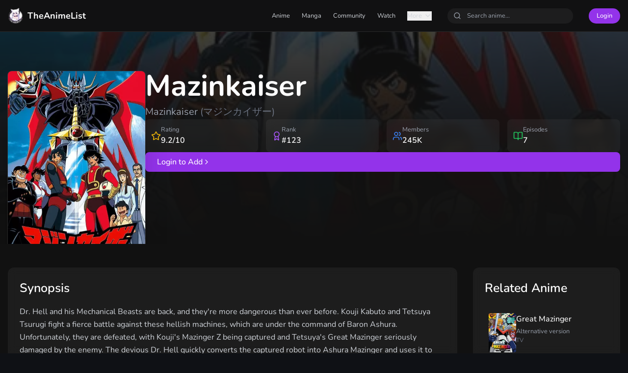

--- FILE ---
content_type: text/html
request_url: https://theanimelist.net/anime/mazinkaiser
body_size: 6538
content:
<!doctype html>
<html lang="en">
	<head>
		<meta charset="UTF-8" />
		<link rel="apple-touch-icon" href="../apple-touch-icon.png" />
		<link rel="icon" type="image/png" href="../favicon-32x32.png" />
		<link rel="manifest" href="../site.webmanifest" />
		<link rel="mask-icon" href="../safari-pinned-tab.svg" color="#5bbad5" />
		<meta name="msapplication-TileColor" content="#da532c" />
		<meta name="theme-color" content="#ffffff" />
		<meta name="viewport" content="width=device-width, initial-scale=1.0" />
		
		<link href="../_app/immutable/assets/0.BDkXpObJ.css" rel="stylesheet">
		<link href="../_app/immutable/assets/3.DKLw-b45.css" rel="stylesheet"><!--[--><link rel="canonical" href="https://theanimelist.net/anime/mazinkaiser"/><!--]--><!--[--><meta name="description" content="Mazinkaiser - Explore details, reviews, and add to your anime collection on TheAnimeList" class="svelte-qs3js4"/><!--]--><title>Mazinkaiser | TheAnimeList</title>
	<script data-cfasync="false" nonce="743c3977-3525-4cdc-83d8-24eb7ca3acc6">try{(function(w,d){!function(j,k,l,m){if(j.zaraz)console.error("zaraz is loaded twice");else{j[l]=j[l]||{};j[l].executed=[];j.zaraz={deferred:[],listeners:[]};j.zaraz._v="5874";j.zaraz._n="743c3977-3525-4cdc-83d8-24eb7ca3acc6";j.zaraz.q=[];j.zaraz._f=function(n){return async function(){var o=Array.prototype.slice.call(arguments);j.zaraz.q.push({m:n,a:o})}};for(const p of["track","set","debug"])j.zaraz[p]=j.zaraz._f(p);j.zaraz.init=()=>{var q=k.getElementsByTagName(m)[0],r=k.createElement(m),s=k.getElementsByTagName("title")[0];s&&(j[l].t=k.getElementsByTagName("title")[0].text);j[l].x=Math.random();j[l].w=j.screen.width;j[l].h=j.screen.height;j[l].j=j.innerHeight;j[l].e=j.innerWidth;j[l].l=j.location.href;j[l].r=k.referrer;j[l].k=j.screen.colorDepth;j[l].n=k.characterSet;j[l].o=(new Date).getTimezoneOffset();if(j.dataLayer)for(const t of Object.entries(Object.entries(dataLayer).reduce((u,v)=>({...u[1],...v[1]}),{})))zaraz.set(t[0],t[1],{scope:"page"});j[l].q=[];for(;j.zaraz.q.length;){const w=j.zaraz.q.shift();j[l].q.push(w)}r.defer=!0;for(const x of[localStorage,sessionStorage])Object.keys(x||{}).filter(z=>z.startsWith("_zaraz_")).forEach(y=>{try{j[l]["z_"+y.slice(7)]=JSON.parse(x.getItem(y))}catch{j[l]["z_"+y.slice(7)]=x.getItem(y)}});r.referrerPolicy="origin";r.src="/cdn-cgi/zaraz/s.js?z="+btoa(encodeURIComponent(JSON.stringify(j[l])));q.parentNode.insertBefore(r,q)};["complete","interactive"].includes(k.readyState)?zaraz.init():j.addEventListener("DOMContentLoaded",zaraz.init)}}(w,d,"zarazData","script");window.zaraz._p=async d$=>new Promise(ea=>{if(d$){d$.e&&d$.e.forEach(eb=>{try{const ec=d.querySelector("script[nonce]"),ed=ec?.nonce||ec?.getAttribute("nonce"),ee=d.createElement("script");ed&&(ee.nonce=ed);ee.innerHTML=eb;ee.onload=()=>{d.head.removeChild(ee)};d.head.appendChild(ee)}catch(ef){console.error(`Error executing script: ${eb}\n`,ef)}});Promise.allSettled((d$.f||[]).map(eg=>fetch(eg[0],eg[1])))}ea()});zaraz._p({"e":["(function(w,d){})(window,document)"]});})(window,document)}catch(e){throw fetch("/cdn-cgi/zaraz/t"),e;};</script></head>
	<body data-sveltekit-preload-data="hover">
		<div style="display: contents"><!--[--><!--[--><!----><header class="sticky top-0 z-50 border-b border-white/10 bg-background/95 backdrop-blur-md svelte-5dj302"><div class="mx-auto flex h-16 max-w-7xl items-center justify-between px-4 svelte-5dj302"><a href="/" class="flex items-center space-x-2 svelte-5dj302"><img src="https://cdn.theanimelist.net/icons/theanimelistlogo.webp" alt="TheAnimeList" class="h-8 w-8 rounded-lg svelte-5dj302" width="32" height="32" loading="eager"/> <span class="text-lg font-bold text-white svelte-5dj302">TheAnimeList</span></a> <nav class="hidden items-center space-x-8 md:flex svelte-5dj302"><div class="flex items-center space-x-6 svelte-5dj302"><a href="/coming_soon" class="text-sm text-gray-300 transition hover:text-white svelte-5dj302">Anime</a> <a href="/coming_soon" class="text-sm text-gray-300 transition hover:text-white svelte-5dj302">Manga</a> <a href="/coming_soon" class="text-sm text-gray-300 transition hover:text-white svelte-5dj302">Community</a> <a href="/coming_soon" class="text-sm text-gray-300 transition hover:text-white svelte-5dj302">Watch</a> <button class="flex items-center space-x-1 text-sm text-gray-300 transition hover:text-white svelte-5dj302"><span class="svelte-5dj302">More</span> <svg xmlns="http://www.w3.org/2000/svg" width="24" height="24" viewBox="0 0 24 24" fill="none" stroke="currentColor" stroke-width="2" stroke-linecap="round" stroke-linejoin="round" class="lucide-icon lucide lucide-chevron-down h-4 w-4"><!--[--><!----><path d="m6 9 6 6 6-6"><!----></path><!----><!--]--><!----><!----><!----><!----></svg><!----></button></div> <div class="search-container relative hidden md:block svelte-5dj302"><div class="relative svelte-5dj302"><input type="text" placeholder="Search anime..." class="w-64 rounded-full bg-white/5 px-4 py-1.5 pl-10 text-sm text-white placeholder:text-gray-400 focus:outline-none focus:ring-2 focus:ring-accent svelte-5dj302" value=""/> <svg xmlns="http://www.w3.org/2000/svg" width="24" height="24" viewBox="0 0 24 24" fill="none" stroke="currentColor" stroke-width="2" stroke-linecap="round" stroke-linejoin="round" class="lucide-icon lucide lucide-search absolute left-3 top-1/2 h-4 w-4 -translate-y-1/2 text-gray-400"><!--[--><!----><path d="m21 21-4.34-4.34"><!----></path><!----><!----><circle cx="11" cy="11" r="8"><!----></circle><!----><!--]--><!----><!----><!----><!----></svg><!----> <!--[!--><!--]--></div> <!--[!--><!--]--></div> <!--[!--><a href="/login" class="rounded-full bg-accent px-4 py-1.5 text-sm font-medium text-white transition hover:bg-accent/90 svelte-5dj302">Login</a><!--]--></nav> <div class="flex items-center space-x-4 md:hidden svelte-5dj302"><button class="rounded-full bg-white/5 p-2 text-white transition hover:bg-white/10 svelte-5dj302" aria-label="Toggle search"><svg xmlns="http://www.w3.org/2000/svg" width="24" height="24" viewBox="0 0 24 24" fill="none" stroke="currentColor" stroke-width="2" stroke-linecap="round" stroke-linejoin="round" class="lucide-icon lucide lucide-search h-5 w-5"><!--[--><!----><path d="m21 21-4.34-4.34"><!----></path><!----><!----><circle cx="11" cy="11" r="8"><!----></circle><!----><!--]--><!----><!----><!----><!----></svg><!----></button> <button class="rounded-full bg-white/5 p-2 text-white transition hover:bg-white/10 svelte-5dj302" aria-label="Toggle menu"><!--[!--><svg xmlns="http://www.w3.org/2000/svg" width="24" height="24" viewBox="0 0 24 24" fill="none" stroke="currentColor" stroke-width="2" stroke-linecap="round" stroke-linejoin="round" class="lucide-icon lucide lucide-menu h-5 w-5"><!--[--><!----><path d="M4 12h16"><!----></path><!----><!----><path d="M4 18h16"><!----></path><!----><!----><path d="M4 6h16"><!----></path><!----><!--]--><!----><!----><!----><!----></svg><!--]--></button></div></div> <!--[!--><!--]--> <!--[!--><!--]--></header><!----> <!----><main class="min-h-screen bg-gradient-to-b from-background to-background/95 svelte-qs3js4"><div class="relative h-[60vh] w-full overflow-hidden svelte-qs3js4"><div class="absolute inset-0 bg-cover bg-center opacity-20 svelte-qs3js4" style="background-image: url(https://cdn.myanimelist.net/images/anime/1041/106091l.webp)"><div class="absolute inset-0 bg-gradient-to-t from-background via-background/80 to-transparent svelte-qs3js4"></div></div> <div class="relative mx-auto max-w-7xl px-4 pt-20 svelte-qs3js4"><div class="flex flex-col items-start gap-8 md:flex-row svelte-qs3js4"><div class="relative h-[400px] w-[280px] shrink-0 svelte-qs3js4"><img src="https://cdn.myanimelist.net/images/anime/1041/106091l.webp" alt="Mazinkaiser" class="h-full w-full rounded-lg object-cover shadow-2xl ring-1 ring-white/10 svelte-qs3js4"/> <!--[!--><!--]--></div> <div class="flex flex-1 flex-col gap-6 svelte-qs3js4"><div class="svelte-qs3js4"><h1 class="text-4xl font-bold text-white md:text-6xl svelte-qs3js4">Mazinkaiser</h1> <!--[--><p class="mt-2 text-xl text-gray-400 svelte-qs3js4">Mazinkaiser <!--[--><span class="text-gray-500 svelte-qs3js4">(マジンカイザー)</span><!--]--></p><!--]--></div> <div class="grid grid-cols-2 gap-4 md:grid-cols-4 svelte-qs3js4"><div class="flex items-center gap-2 rounded-lg bg-white/5 p-3 backdrop-blur svelte-qs3js4"><svg xmlns="http://www.w3.org/2000/svg" width="24" height="24" viewBox="0 0 24 24" fill="none" stroke="currentColor" stroke-width="2" stroke-linecap="round" stroke-linejoin="round" class="lucide-icon lucide lucide-star h-5 w-5 text-yellow-500"><!--[--><!----><path d="M11.525 2.295a.53.53 0 0 1 .95 0l2.31 4.679a2.123 2.123 0 0 0 1.595 1.16l5.166.756a.53.53 0 0 1 .294.904l-3.736 3.638a2.123 2.123 0 0 0-.611 1.878l.882 5.14a.53.53 0 0 1-.771.56l-4.618-2.428a2.122 2.122 0 0 0-1.973 0L6.396 21.01a.53.53 0 0 1-.77-.56l.881-5.139a2.122 2.122 0 0 0-.611-1.879L2.16 9.795a.53.53 0 0 1 .294-.906l5.165-.755a2.122 2.122 0 0 0 1.597-1.16z"><!----></path><!----><!--]--><!----><!----><!----><!----></svg><!----> <div class="svelte-qs3js4"><p class="text-sm text-gray-400 svelte-qs3js4">Rating</p> <p class="font-semibold text-white svelte-qs3js4">9.2/10</p></div></div> <div class="flex items-center gap-2 rounded-lg bg-white/5 p-3 backdrop-blur svelte-qs3js4"><svg xmlns="http://www.w3.org/2000/svg" width="24" height="24" viewBox="0 0 24 24" fill="none" stroke="currentColor" stroke-width="2" stroke-linecap="round" stroke-linejoin="round" class="lucide-icon lucide lucide-award h-5 w-5 text-purple-500"><!--[--><!----><path d="m15.477 12.89 1.515 8.526a.5.5 0 0 1-.81.47l-3.58-2.687a1 1 0 0 0-1.197 0l-3.586 2.686a.5.5 0 0 1-.81-.469l1.514-8.526"><!----></path><!----><!----><circle cx="12" cy="8" r="6"><!----></circle><!----><!--]--><!----><!----><!----><!----></svg><!----> <div class="svelte-qs3js4"><p class="text-sm text-gray-400 svelte-qs3js4">Rank</p> <p class="font-semibold text-white svelte-qs3js4">#123</p></div></div> <div class="flex items-center gap-2 rounded-lg bg-white/5 p-3 backdrop-blur svelte-qs3js4"><svg xmlns="http://www.w3.org/2000/svg" width="24" height="24" viewBox="0 0 24 24" fill="none" stroke="currentColor" stroke-width="2" stroke-linecap="round" stroke-linejoin="round" class="lucide-icon lucide lucide-users h-5 w-5 text-blue-500"><!--[--><!----><path d="M16 21v-2a4 4 0 0 0-4-4H6a4 4 0 0 0-4 4v2"><!----></path><!----><!----><path d="M16 3.128a4 4 0 0 1 0 7.744"><!----></path><!----><!----><path d="M22 21v-2a4 4 0 0 0-3-3.87"><!----></path><!----><!----><circle cx="9" cy="7" r="4"><!----></circle><!----><!--]--><!----><!----><!----><!----></svg><!----> <div class="svelte-qs3js4"><p class="text-sm text-gray-400 svelte-qs3js4">Members</p> <p class="font-semibold text-white svelte-qs3js4">245K</p></div></div> <div class="flex items-center gap-2 rounded-lg bg-white/5 p-3 backdrop-blur svelte-qs3js4"><svg xmlns="http://www.w3.org/2000/svg" width="24" height="24" viewBox="0 0 24 24" fill="none" stroke="currentColor" stroke-width="2" stroke-linecap="round" stroke-linejoin="round" class="lucide-icon lucide lucide-book-open h-5 w-5 text-green-500"><!--[--><!----><path d="M12 7v14"><!----></path><!----><!----><path d="M3 18a1 1 0 0 1-1-1V4a1 1 0 0 1 1-1h5a4 4 0 0 1 4 4 4 4 0 0 1 4-4h5a1 1 0 0 1 1 1v13a1 1 0 0 1-1 1h-6a3 3 0 0 0-3 3 3 3 0 0 0-3-3z"><!----></path><!----><!--]--><!----><!----><!----><!----></svg><!----> <div class="svelte-qs3js4"><p class="text-sm text-gray-400 svelte-qs3js4">Episodes</p> <p class="font-semibold text-white svelte-qs3js4">7</p></div></div></div> <!--[!--><a href="/login" class="inline-flex items-center gap-2 rounded-lg bg-accent px-6 py-2 font-medium text-white transition hover:bg-accent/90 svelte-qs3js4">Login to Add <svg xmlns="http://www.w3.org/2000/svg" width="24" height="24" viewBox="0 0 24 24" fill="none" stroke="currentColor" stroke-width="2" stroke-linecap="round" stroke-linejoin="round" class="lucide-icon lucide lucide-chevron-right h-4 w-4"><!--[--><!----><path d="m9 18 6-6-6-6"><!----></path><!----><!--]--><!----><!----><!----><!----></svg><!----></a><!--]--></div></div></div></div> <div class="mx-auto max-w-7xl px-4 py-12 svelte-qs3js4"><div class="grid gap-8 lg:grid-cols-[1fr,300px] svelte-qs3js4"><div class="space-y-8 svelte-qs3js4"><section class="rounded-xl bg-white/5 p-6 backdrop-blur svelte-qs3js4"><h2 class="text-2xl font-semibold text-white svelte-qs3js4">Synopsis</h2> <p class="mt-4 leading-relaxed text-gray-300 svelte-qs3js4">Dr. Hell and his Mechanical Beasts are back, and they're more dangerous than ever before. Kouji Kabuto and Tetsuya Tsurugi fight a fierce battle against these hellish machines, which are under the command of Baron Ashura. Unfortunately, they are defeated, with Kouji's Mazinger Z being captured and Tetsuya's Great Mazinger seriously damaged by the enemy.

The devious Dr. Hell quickly converts the captured robot into Ashura Mazinger and uses it to attack the Photo Power Lab. At the same time, Kouji is missing in action, which leaves Testuya to defend the lab in the damaged Great Mazinger. But the forces of Dr. Hell are too strong, even for a brave pilot such as Tetsuya, and all seems to be lost.

The battle seems to be drawing to a close, until an overpowering blast fired by an unknown robot destroys the entire Mechanical Beast army. Could this mysterious robot be the legendary Mazinkaiser, and who is piloting it?</p></section> <section class="rounded-xl bg-white/5 p-6 backdrop-blur svelte-qs3js4"><h2 class="mb-6 text-2xl font-semibold text-white svelte-qs3js4">Information</h2> <div class="grid gap-6 md:grid-cols-2 svelte-qs3js4"><div class="space-y-4 svelte-qs3js4"><div class="flex items-center gap-3 svelte-qs3js4"><div class="rounded-lg bg-purple-500/10 p-2 svelte-qs3js4"><svg xmlns="http://www.w3.org/2000/svg" width="24" height="24" viewBox="0 0 24 24" fill="none" stroke="currentColor" stroke-width="2" stroke-linecap="round" stroke-linejoin="round" class="lucide-icon lucide lucide-book-open h-5 w-5 text-purple-400"><!--[--><!----><path d="M12 7v14"><!----></path><!----><!----><path d="M3 18a1 1 0 0 1-1-1V4a1 1 0 0 1 1-1h5a4 4 0 0 1 4 4 4 4 0 0 1 4-4h5a1 1 0 0 1 1 1v13a1 1 0 0 1-1 1h-6a3 3 0 0 0-3 3 3 3 0 0 0-3-3z"><!----></path><!----><!--]--><!----><!----><!----><!----></svg><!----></div> <div class="svelte-qs3js4"><p class="text-sm text-gray-400 svelte-qs3js4">Type</p> <p class="text-white svelte-qs3js4">OVA</p></div></div> <div class="flex items-center gap-3 svelte-qs3js4"><div class="rounded-lg bg-blue-500/10 p-2 svelte-qs3js4"><svg xmlns="http://www.w3.org/2000/svg" width="24" height="24" viewBox="0 0 24 24" fill="none" stroke="currentColor" stroke-width="2" stroke-linecap="round" stroke-linejoin="round" class="lucide-icon lucide lucide-calendar h-5 w-5 text-blue-400"><!--[--><!----><path d="M8 2v4"><!----></path><!----><!----><path d="M16 2v4"><!----></path><!----><!----><rect width="18" height="18" x="3" y="4" rx="2"><!----></rect><!----><!----><path d="M3 10h18"><!----></path><!----><!--]--><!----><!----><!----><!----></svg><!----></div> <div class="svelte-qs3js4"><p class="text-sm text-gray-400 svelte-qs3js4">Aired</p> <p class="text-white svelte-qs3js4">2001-09-25 to 2002-09-20</p></div></div> <div class="flex items-center gap-3 svelte-qs3js4"><div class="rounded-lg bg-green-500/10 p-2 svelte-qs3js4"><svg xmlns="http://www.w3.org/2000/svg" width="24" height="24" viewBox="0 0 24 24" fill="none" stroke="currentColor" stroke-width="2" stroke-linecap="round" stroke-linejoin="round" class="lucide-icon lucide lucide-clock h-5 w-5 text-green-400"><!--[--><!----><circle cx="12" cy="12" r="10"><!----></circle><!----><!----><polyline points="12 6 12 12 16 14"><!----></polyline><!----><!--]--><!----><!----><!----><!----></svg><!----></div> <div class="svelte-qs3js4"><p class="text-sm text-gray-400 svelte-qs3js4">Duration</p> <p class="text-white svelte-qs3js4">30 min per ep</p></div></div></div> <div class="svelte-qs3js4"><h3 class="mb-3 font-medium text-gray-400 svelte-qs3js4">Genres</h3> <div class="flex flex-wrap gap-2 svelte-qs3js4"><!--[--><span class="rounded-full bg-white/5 px-3 py-1 text-sm text-white svelte-qs3js4">Adventure</span><span class="rounded-full bg-white/5 px-3 py-1 text-sm text-white svelte-qs3js4">Comedy</span><span class="rounded-full bg-white/5 px-3 py-1 text-sm text-white svelte-qs3js4">Sci-Fi</span><!--]--></div> <h3 class="mb-3 mt-6 font-medium text-gray-400 svelte-qs3js4">Studios</h3> <div class="flex flex-wrap gap-2 svelte-qs3js4"><!--[--><span class="rounded-full bg-white/5 px-3 py-1 text-sm text-white svelte-qs3js4">Brain's Base</span><!--]--></div></div></div></section> <section class="rounded-xl bg-white/5 p-6 backdrop-blur svelte-qs3js4"><h2 class="mb-6 text-2xl font-semibold text-white svelte-qs3js4">Reviews</h2> <!--[!--><div class="rounded-lg border border-white/10 p-6 text-center svelte-qs3js4"><p class="text-gray-400 svelte-qs3js4">No reviews yet. Be the first to share your thoughts!</p></div><!--]--> <!--[!--><!--]--></section></div> <div class="svelte-qs3js4"><section class="sticky top-4 rounded-xl bg-white/5 p-6 backdrop-blur svelte-qs3js4"><h2 class="mb-6 text-2xl font-semibold text-white svelte-qs3js4">Related Anime</h2> <!--[--><div class="space-y-4 svelte-qs3js4"><!--[--><a href="great-mazinger" class="group flex gap-4 rounded-lg p-2 transition hover:bg-white/5 svelte-qs3js4"><img src="https://cdn.myanimelist.net/images/anime/1505/127976l.webp" alt="Great Mazinger" class="h-20 w-14 rounded object-cover transition group-hover:scale-105 svelte-qs3js4"/> <div class="flex-1 svelte-qs3js4"><h3 class="font-medium text-white group-hover:text-accent svelte-qs3js4">Great Mazinger</h3> <p class="mt-1 text-sm text-gray-400 svelte-qs3js4">Alternative version</p> <p class="text-xs text-gray-500 svelte-qs3js4">TV</p></div></a><a href="mazinkaiser-shitou-ankoku-dai-shogun" class="group flex gap-4 rounded-lg p-2 transition hover:bg-white/5 svelte-qs3js4"><img src="https://cdn.theanimelist.net/anime/mazinkaiser-shitou-ankoku-dai-shogun.webp" alt="Mazinkaiser: Shitou! Ankoku Dai Shogun" class="h-20 w-14 rounded object-cover transition group-hover:scale-105 svelte-qs3js4"/> <div class="flex-1 svelte-qs3js4"><h3 class="font-medium text-white group-hover:text-accent svelte-qs3js4">Mazinkaiser: Shitou! Ankoku Dai Sho...</h3> <p class="mt-1 text-sm text-gray-400 svelte-qs3js4">Sequel</p> <p class="text-xs text-gray-500 svelte-qs3js4">OVA</p></div></a><a href="mazinkaiser-skl" class="group flex gap-4 rounded-lg p-2 transition hover:bg-white/5 svelte-qs3js4"><img src="https://cdn.myanimelist.net/images/anime/13/75427l.webp" alt="Mazinkaiser SKL" class="h-20 w-14 rounded object-cover transition group-hover:scale-105 svelte-qs3js4"/> <div class="flex-1 svelte-qs3js4"><h3 class="font-medium text-white group-hover:text-accent svelte-qs3js4">Mazinkaiser SKL</h3> <p class="mt-1 text-sm text-gray-400 svelte-qs3js4">Spin-off</p> <p class="text-xs text-gray-500 svelte-qs3js4">OVA</p></div></a><!--]--></div><!--]--></section></div></div></div> <!--[!--><div class="fixed bottom-0 left-0 right-0 border-t border-white/10 bg-background/95 p-4 backdrop-blur lg:hidden svelte-qs3js4"><a href="/login" class="flex w-full items-center justify-center gap-2 rounded-lg bg-accent px-6 py-2 font-medium text-white transition hover:bg-accent/90 svelte-qs3js4">Login to Add <svg xmlns="http://www.w3.org/2000/svg" width="24" height="24" viewBox="0 0 24 24" fill="none" stroke="currentColor" stroke-width="2" stroke-linecap="round" stroke-linejoin="round" class="lucide-icon lucide lucide-chevron-right h-4 w-4"><!--[--><!----><path d="m9 18 6-6-6-6"><!----></path><!----><!--]--><!----><!----><!----><!----></svg><!----></a></div><!--]--></main><!----><!----><!----><!--]--> <!--[!--><!--]--><!--]-->
			
			<script>
				{
					__sveltekit_8twot9 = {
						base: new URL("..", location).pathname.slice(0, -1)
					};

					const element = document.currentScript.parentElement;

					Promise.all([
						import("../_app/immutable/entry/start.BBfAh2jD.js"),
						import("../_app/immutable/entry/app.C7YQMLa3.js")
					]).then(([kit, app]) => {
						kit.start(app, element, {
							node_ids: [0, 3],
							data: [{type:"data",data:{},uses:{}},(function(a,b){a[0]={animeId:950,relatedUrl:"great-mazinger",relationType:"Alternative version",relatedAnime:{id:4221,url:"great-mazinger",title:"Great Mazinger",titleEnglish:null,titleJpn:"グレートマジンガー",picture:"https://cdn.myanimelist.net/images/anime/1505/127976l.webp",score:null,members:null,popularity:null,synopsis:"A manga comic book and anime television series by manga artist Go Nagai, made as a direct continuation of the successful Mazinger Z series. It was aired on Japan in 1974, immediately following the end of the first Mazinger series.",type:"TV",episodes:56,status:"Finished Airing",aired:"1974-09-08 to 1975-09-28",premiered:"fall",broadcast:"Sundays at 19:00 (JST)",producers:"Dynamic Planning",licensors:"Discotek Media",studios:"Toei Animation",source:"Manga",genres:"Action, Sci-Fi",themes:"Mecha",duration:"25 min per ep",rating:"PG-13 - Teens 13 or older",lastUpdated:null}};a[1]={animeId:950,relatedUrl:"mazinkaiser-shitou-ankoku-dai-shogun",relationType:"Sequel",relatedAnime:{id:2480,url:"mazinkaiser-shitou-ankoku-dai-shogun",title:"Mazinkaiser: Shitou! Ankoku Dai Shogun",titleEnglish:"Mazinkaiser: Deathmatch! General Dark",titleJpn:"マジンカイザー　死闘！暗黒大将軍",picture:"https://cdn.theanimelist.net/anime/mazinkaiser-shitou-ankoku-dai-shogun.webp",score:null,members:null,popularity:null,synopsis:"Koji is on holiday when the 7 generals from Mikene attacks the world, under the leadership of the general of darkness.How will Koji be able to stop them...\n\n(Source: AniDB)",type:"OVA",episodes:1,status:"Finished Airing",aired:"Jul 25, 2003",premiered:"N/A",broadcast:"N/A",producers:"Bee Media, Dynamic Planning",licensors:"Discotek Media",studios:"Brain's Base",source:"Manga",genres:"N/A",themes:"N/A",duration:"56 min.",rating:"R - 17+ (violence & profanity)",lastUpdated:null}};a[2]={animeId:950,relatedUrl:"mazinkaiser-skl",relationType:"Spin-off",relatedAnime:{id:5426,url:"mazinkaiser-skl",title:"Mazinkaiser SKL",titleEnglish:null,titleJpn:"マジンカイザーSKL",picture:"https://cdn.myanimelist.net/images/anime/13/75427l.webp",score:null,members:null,popularity:null,synopsis:"Prior to the events of the anime, three factions—the Garan Army, the Kiba Army, and the Aira Army, battle for total dominance of Machine Island. The island is basically a prison, isolated from the rest of the world. The island contains a vast amount of resources, allowing the three factions to create an infinite supply of giant robots for their respective armies.\n\nThe world government learns that the island's power reactor has become unstable and will explode within 66 hours, destroying all of life and Earth itself. The government sends the Death Caprice squad, composed of mercenaries Ken Kaido and Ryo Magami to solve the issue, along with their giant robot Mazinkaiser, but was that a good idea?",type:"OVA",episodes:3,status:"Finished Airing",aired:"2010-11-27 to 2011-04-07",premiered:null,broadcast:null,producers:"Showgate, Dynamic Planning",licensors:"Media Blasters",studios:"Actas",source:"Manga",genres:"Action",themes:"Mecha",duration:"26 min per ep",rating:"R - 17+ (violence & profanity)",lastUpdated:null}};return {type:"data",data:{anime:{id:950,url:"mazinkaiser",title:"Mazinkaiser",titleEnglish:"Mazinkaiser",titleJpn:"マジンカイザー",picture:"https://cdn.myanimelist.net/images/anime/1041/106091l.webp",score:null,members:null,popularity:null,synopsis:"Dr. Hell and his Mechanical Beasts are back, and they're more dangerous than ever before. Kouji Kabuto and Tetsuya Tsurugi fight a fierce battle against these hellish machines, which are under the command of Baron Ashura. Unfortunately, they are defeated, with Kouji's Mazinger Z being captured and Tetsuya's Great Mazinger seriously damaged by the enemy.\n\nThe devious Dr. Hell quickly converts the captured robot into Ashura Mazinger and uses it to attack the Photo Power Lab. At the same time, Kouji is missing in action, which leaves Testuya to defend the lab in the damaged Great Mazinger. But the forces of Dr. Hell are too strong, even for a brave pilot such as Tetsuya, and all seems to be lost.\n\nThe battle seems to be drawing to a close, until an overpowering blast fired by an unknown robot destroys the entire Mechanical Beast army. Could this mysterious robot be the legendary Mazinkaiser, and who is piloting it?",type:"OVA",episodes:7,status:"Finished Airing",aired:"2001-09-25 to 2002-09-20",premiered:null,broadcast:null,producers:"Bandai Visual, Bee Media, Dynamic Planning",licensors:"ADV Films",studios:"Brain's Base",source:"Manga",genres:"Adventure, Comedy, Sci-Fi",themes:"Mecha",duration:"30 min per ep",rating:"R+ - Mild Nudity",lastUpdated:null,relatedAnime:a,animeListAnime:[],animeReview:b},session:null,relatedAnime:a,animeList:null,reviews:b},uses:{params:["animename"]}}}(Array(3),Array(0)))],
							form: null,
							error: null
						});
					});
				}
			</script>
		</div>
	<script defer src="https://static.cloudflareinsights.com/beacon.min.js/vcd15cbe7772f49c399c6a5babf22c1241717689176015" integrity="sha512-ZpsOmlRQV6y907TI0dKBHq9Md29nnaEIPlkf84rnaERnq6zvWvPUqr2ft8M1aS28oN72PdrCzSjY4U6VaAw1EQ==" data-cf-beacon='{"version":"2024.11.0","token":"22850ca8d99546ef84f3e52b93fd94c7","r":1,"server_timing":{"name":{"cfCacheStatus":true,"cfEdge":true,"cfExtPri":true,"cfL4":true,"cfOrigin":true,"cfSpeedBrain":true},"location_startswith":null}}' crossorigin="anonymous"></script>
</body>
</html>


--- FILE ---
content_type: text/css
request_url: https://theanimelist.net/_app/immutable/assets/3.DKLw-b45.css
body_size: -144
content:
.svelte-qs3js4::-webkit-scrollbar{width:8px;height:8px}.svelte-qs3js4::-webkit-scrollbar-track{background:#ffffff0d;border-radius:4px}.svelte-qs3js4::-webkit-scrollbar-thumb{background:#ffffff1a;border-radius:4px}.svelte-qs3js4::-webkit-scrollbar-thumb:hover{background:#fff3}input[type=number].svelte-qs3js4::-webkit-inner-spin-button,input[type=number].svelte-qs3js4::-webkit-outer-spin-button{-webkit-appearance:none;margin:0}input[type=number].svelte-qs3js4{-moz-appearance:textfield}.svelte-qs3js4:focus-visible{outline:2px solid #9333ea;outline-offset:2px}.svelte-qs3js4{transition-property:background-color,border-color,color,fill,stroke;transition-timing-function:cubic-bezier(.4,0,.2,1);transition-duration:.15s}
